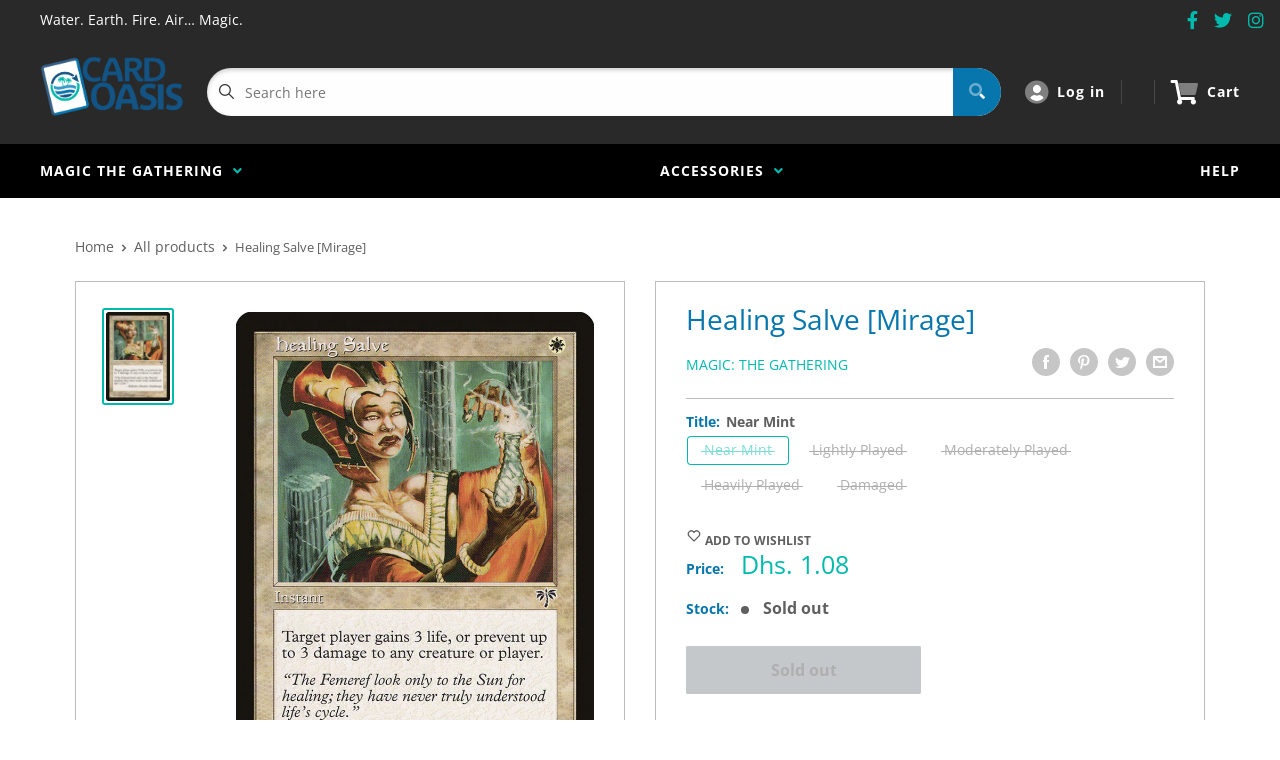

--- FILE ---
content_type: text/css
request_url: https://cardoasis.ae/cdn/shop/t/14/assets/variables.css?v=108146437158924257461760268382
body_size: -570
content:
p,h1,h2,h3,h4,h5,h6{color:#292929}a{color:inherit}main{background-color:#fff}.a-contactRow_title,.a-contactRow_subText{color:}.m-blockMenu__item,.m-collectionGrid__item,.featuredAuthor__grid{border:1px solid}.featuredAuthor__card{border-right:1px solid}.featuredAuthor__card:last-child{border-right:none}.a-sectionTitle__text{border-right:1px solid #292929}.m-contactRow__col{border-right:1px solid}
/*# sourceMappingURL=/cdn/shop/t/14/assets/variables.css.map?v=108146437158924257461760268382 */
